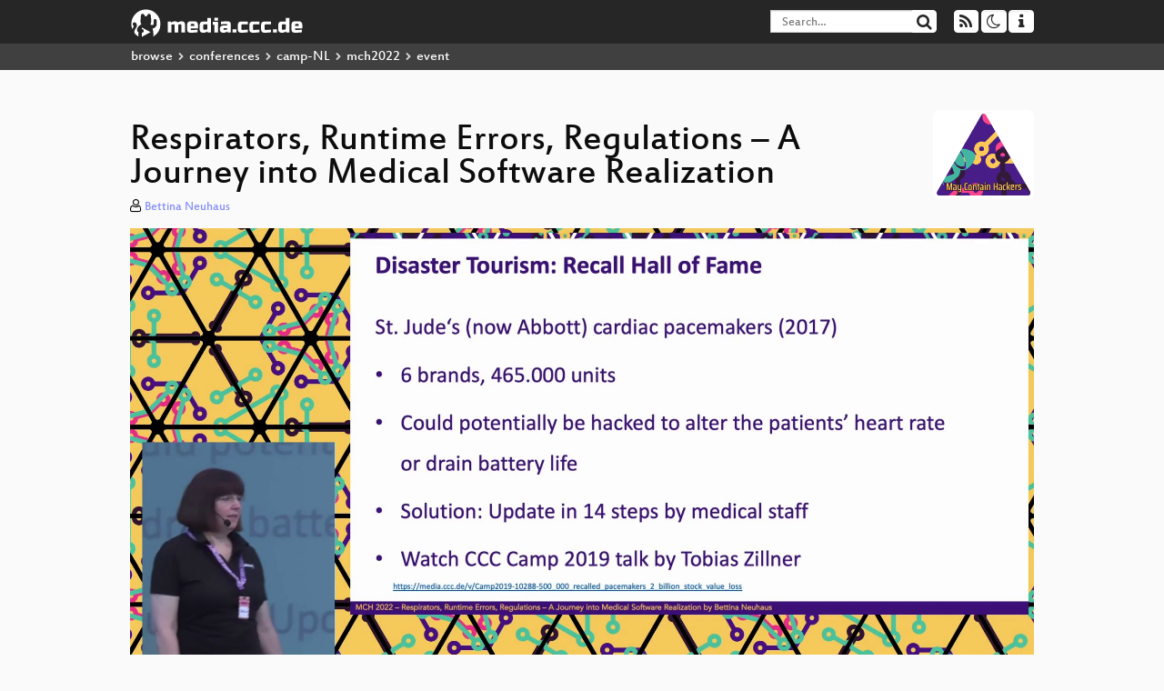

--- FILE ---
content_type: text/html; charset=utf-8
request_url: https://media.ccc.de/v/mch2022-179-respirators-runtime-errors-regulations-a-journey-into-medical-software-realization
body_size: 6963
content:
<!DOCTYPE html>
<html lang="en">
<head>
<meta content="IE=edge" http-equiv="X-UA-Compatible">
<meta content="text/html; charset=UTF-8" http-equiv="Content-Type">
<meta content="index,follow" name="robots">
<meta content="CCC" name="publisher">
<meta content="Medical devices come in all shapes and sizes, and a great deal of them contain – or consist of – software. If they are faulty, they can k..." name="description">

<meta content="mch2022, 179, 2022, MCH2022 Curated content, Chaos Computer Club, Video, Media, Streaming, TV, Hacker" name="keywords">
<meta content="2ozQIr-cQ-sJzGeJT_iTkS147fs3c5R3I1i6Dk_YLwA" name="google-site-verification">
<meta content="width=device-width, initial-scale=1.0" name="viewport">
<link href="/apple-touch-icon-57x57.png" rel="apple-touch-icon" sizes="57x57">
<link href="/apple-touch-icon-72x72.png" rel="apple-touch-icon" sizes="72x72">
<link href="/apple-touch-icon-60x60.png" rel="apple-touch-icon" sizes="60x60">
<link href="/apple-touch-icon-76x76.png" rel="apple-touch-icon" sizes="76x76">
<link href="/favicon-96x96.png" rel="icon" sizes="96x96" type="image/png">
<link href="/favicon-16x16.png" rel="icon" sizes="16x16" type="image/png">
<link href="/favicon-32x32.png" rel="icon" sizes="32x32" type="image/png">
<link rel="stylesheet" href="/assets/application-3ad2dd5ecb6545131aad78806e677698a74457b1a4c8d55f1804d430b39a1057.css" />
<script src="/assets/application-08c36f4689d6edef8dab6fa211421967d21e1910f65f791f0dd55e8a56114acc.js"></script>
<link href="/news.atom" rel="alternate" title="ATOM" type="application/atom+xml">
<link href="/updates.rdf" rel="alternate" title="last 100" type="application/rss+xml">
<link href="/podcast.xml" rel="alternate" title="last 100" type="application/rss+xml">
<link href="/podcast-archive.xml" rel="alternate" title="podcast archive" type="application/rss+xml">

<title>
Respirators, Runtime Errors, Regulations – A Journey into Medical Software Realization

- media.ccc.de
</title>
<noscript>
<style>
  .script-only { display: none !important; }
  .slider { display: flex; gap: 1em; }
  .nav-tabs { display: none; }
  .tab-content > .tab-pane { display: block; }
</style>
</noscript>

<meta content="Respirators, Runtime Errors, Regulations – A Journey into Medical Software Realization" property="og:title">
<meta content="video.other" property="og:type">
<meta content="/v/mch2022-179-respirators-runtime-errors-regulations-a-journey-into-medical-software-realization" property="og:url">
<meta content="https://static.media.ccc.de/media/events/MCH2022/179-7ded23b5-6869-5c74-be08-b79e2576236b_preview.jpg" property="og:image">
<meta content="https://cdn.media.ccc.de/events/MCH2022/h264-hd/mch2022-179-eng-Respirators_Runtime_Errors_Regulations_-_A_Journey_into_Medical_Software_Realization_hd.mp4" property="og:video">
<meta content="2022-07-24 00:00:00 +0200" property="og:video:release_date">
<meta content="Medical devices come in all shapes and sizes, and a great deal of them contain – or consist of – software. If they are faulty, they can k..." property="og:description">
<meta content="player" property="twitter:card">
<meta content="https://media.ccc.de/v/mch2022-179-respirators-runtime-errors-regulations-a-journey-into-medical-software-realization/oembed" property="twitter:player">
<meta content="480" property="twitter:player:height">
<meta content="854" property="twitter:player:width">
<meta content="Bettina Neuhaus" property="author">
<link href="/v/mch2022-179-respirators-runtime-errors-regulations-a-journey-into-medical-software-realization" rel="canonical">
<script type="application/ld+json">
{
  "@context": "https://schema.org",
  "@type": "VideoObject",
  "name": "Respirators, Runtime Errors, Regulations – A Journey into Medical Software Realization",
  "description": "Medical devices come in all shapes and sizes, and a great deal of them contain – or consist of – software. If they are faulty, they can k...",
  "thumbnailUrl": "https://static.media.ccc.de/media/events/MCH2022/179-7ded23b5-6869-5c74-be08-b79e2576236b_preview.jpg",
  "uploadDate": "2022-07-24 00:00:00 +0200",
  "duration": "PT2899S",
  "publisher": {
    "@type": "Organization",
    "name": "media.ccc.de",
      "logo": {
      "@type": "ImageObject",
      "url": "/apple-touch-icon.png",
      "width": 180,
      "height": 180
    }
  },
  "contentUrl": "mch2022-179-eng-Respirators_Runtime_Errors_Regulations_-_A_Journey_into_Medical_Software_Realization_hd.mp4",
  "embedUrl": "https://media.ccc.de/v/mch2022-179-respirators-runtime-errors-regulations-a-journey-into-medical-software-realization/oembed"
}

</script>
<link href="https://media.ccc.de/c/MCH2022/podcast/webm-hq.xml" rel="alternate" title="Podcast feed webm for this folder" type="application/rss+xml">
<link href="https://media.ccc.de/c/MCH2022/podcast/mp4-hq.xml" rel="alternate" title="Podcast feed mp4 for this folder" type="application/rss+xml">
<link href="https://media.ccc.de/c/MCH2022/podcast/opus.xml" rel="alternate" title="Podcast feed opus for this folder" type="application/rss+xml">
<link href="https://media.ccc.de/c/MCH2022/podcast/mp3.xml" rel="alternate" title="Podcast feed mp3 for this folder" type="application/rss+xml">

<link href='https://media.ccc.de/public/oembed?url=https%3A%2F%2Fmedia.ccc.de%2Fv%2Fmch2022-179-respirators-runtime-errors-regulations-a-journey-into-medical-software-realization' rel='alternate' title='media.ccc.de oembed profile' type='application/json+oembed'>

<style>

</style>
</head>
<body class="page-show
">
<div class="navbar navbar-default navbar-fixed-top dark" role="navigation">
<div class="container-fluid">
<div class="navbar-header">
<a class="navbar-brand" href="/">
<span>
<img alt="media.ccc.de logo, a lucky cat holding a play icon" src="/assets/frontend/voctocat-header-b587ba587ba768c4a96ed33ee72747b9a5432b954892e25ed9f850a99c7d161c.svg">
</span>
</a>
</div>
<div class="nav navbar-form navbar-right button-wrapper">
<a class="form-control btn btn-default" href="/about.html">
<span class="icon icon-info"></span>
</a>
</div>
<div class="nav navbar-form navbar-right compact dropdown script-only">
<button aria-expanded="true" aria-haspopup="true" class="form-control btn btn-default dropdown-toggle" data-toggle="dropdown" id="theme-menu">
<span class="icon icon-moon-o"></span>
</button>
<div aria-labelledby="theme-menu" class="dropdown-menu themes-dropdown">
<li>
<a data-turbolinks="false" href="#" onclick="toggleTheme(&#39;system&#39;)" role="button">System</a>
</li>
<li>
<a data-turbolinks="false" href="#" onclick="toggleTheme(&#39;light&#39;)" role="button">Light</a>
</li>
<li>
<a data-turbolinks="false" href="#" onclick="toggleTheme(&#39;dark&#39;)" role="button">Dark</a>
</li>
</div>
</div>
<div class="nav navbar-form navbar-right compact dropdown script-only">
<button aria-expanded="true" aria-haspopup="true" class="btn btn-default dropdown-toggle" data-toggle="dropdown" id="feed-menu">
<span class="icon icon-rss"></span>
</button>
<div aria-labelledby="feed-menu" class="dropdown-menu feeds_dropdown">
<table class="feeds_list">
<tr>
<td>
<a class="" href="/news.atom" title="">
News
</a>
</td>
<td class="placeholder"></td>
</tr>
<tr>
<td>
<a class="" href="/updates.rdf" title="">
RSS, last 100
</a>
</td>
<td class="placeholder"></td>
</tr>
<tr>
<td>
<a class="" href="/podcast-hq.xml" title="">
Podcast feed of the last two years
</a>
</td>
<td>
<a href="/podcast-lq.xml" title="Podcast feed of the last two years (SD)">
SD quality
</a>
</td>
</tr>
<tr>
<td>
<a class="" href="/podcast-audio-only.xml" title="">
Podcast audio feed of the last year
</a>
</td>
<td class="placeholder"></td>
</tr>
<tr>
<td>
<a class="" href="/podcast-archive-hq.xml" title="">
Podcast archive feed, everything older than two years
</a>
</td>
<td>
<a href="/podcast-archive-lq.xml" title="Podcast archive feed, everything older than two years (SD)">
SD quality
</a>
</td>
</tr>
<tr class="headline">
<td class="headline" colspan="2">
<div>
<span>
Podcast feeds for MCH2022
</span>
</div>
</td>
</tr>
<tr>
<td>
<a class="indented" href="https://media.ccc.de/c/MCH2022/podcast/webm-hq.xml" title="webm">
webm
</a>
</td>
<td>
<a href="https://media.ccc.de/c/MCH2022/podcast/webm-lq.xml" title="webm (SD)">
SD quality
</a>
</td>
</tr>
<tr>
<td>
<a class="indented" href="https://media.ccc.de/c/MCH2022/podcast/mp4-hq.xml" title="mp4">
mp4
</a>
</td>
<td>
<a href="https://media.ccc.de/c/MCH2022/podcast/mp4-lq.xml" title="mp4 (SD)">
SD quality
</a>
</td>
</tr>
<tr>
<td>
<a class="indented" href="https://media.ccc.de/c/MCH2022/podcast/opus.xml" title="opus">
opus
</a>
</td>
<td class="placeholder"></td>
</tr>
<tr>
<td>
<a class="indented" href="https://media.ccc.de/c/MCH2022/podcast/mp3.xml" title="mp3">
mp3
</a>
</td>
<td class="placeholder"></td>
</tr>
</table>

</div>
</div>
<form action="/search/" class="navbar-form navbar-right" id="media-search" method="get" role="search">
<div class="form-group input-group">
<input class="form-control" name="q" placeholder="Search…" size="17" type="search" value="">
<span class="input-group-btn">
<button class="btn btn-default" type="submit">
<span class="icon icon-search"></span>
</button>
</span>
</div>
</form>
</div>
<div aria-labelledby="feedMenu" class="feeds_dropdown" id="feedMenuMobile">
<table class="feeds_list">
<tr>
<td>
<a class="" href="/news.atom" title="">
News
</a>
</td>
<td class="placeholder"></td>
</tr>
<tr>
<td>
<a class="" href="/updates.rdf" title="">
RSS, last 100
</a>
</td>
<td class="placeholder"></td>
</tr>
<tr>
<td>
<a class="" href="/podcast-hq.xml" title="">
Podcast feed of the last two years
</a>
</td>
<td>
<a href="/podcast-lq.xml" title="Podcast feed of the last two years (SD)">
SD quality
</a>
</td>
</tr>
<tr>
<td>
<a class="" href="/podcast-audio-only.xml" title="">
Podcast audio feed of the last year
</a>
</td>
<td class="placeholder"></td>
</tr>
<tr>
<td>
<a class="" href="/podcast-archive-hq.xml" title="">
Podcast archive feed, everything older than two years
</a>
</td>
<td>
<a href="/podcast-archive-lq.xml" title="Podcast archive feed, everything older than two years (SD)">
SD quality
</a>
</td>
</tr>
<tr class="headline">
<td class="headline" colspan="2">
<div>
<span>
Podcast feeds for MCH2022
</span>
</div>
</td>
</tr>
<tr>
<td>
<a class="indented" href="https://media.ccc.de/c/MCH2022/podcast/webm-hq.xml" title="webm">
webm
</a>
</td>
<td>
<a href="https://media.ccc.de/c/MCH2022/podcast/webm-lq.xml" title="webm (SD)">
SD quality
</a>
</td>
</tr>
<tr>
<td>
<a class="indented" href="https://media.ccc.de/c/MCH2022/podcast/mp4-hq.xml" title="mp4">
mp4
</a>
</td>
<td>
<a href="https://media.ccc.de/c/MCH2022/podcast/mp4-lq.xml" title="mp4 (SD)">
SD quality
</a>
</td>
</tr>
<tr>
<td>
<a class="indented" href="https://media.ccc.de/c/MCH2022/podcast/opus.xml" title="opus">
opus
</a>
</td>
<td class="placeholder"></td>
</tr>
<tr>
<td>
<a class="indented" href="https://media.ccc.de/c/MCH2022/podcast/mp3.xml" title="mp3">
mp3
</a>
</td>
<td class="placeholder"></td>
</tr>
</table>

</div>
</div>
<div class="breadcrumb dark">
<ol class="container-fluid breadcrumb">
<li>
<a class="inverted" href="/b">
browse
</a>
</li>
<li>
<span class="icon icon-chevron-right"></span>
<a class="inverted" href="/b/conferences">
conferences
</a>
</li>
<li>
<span class="icon icon-chevron-right"></span>
<a class="inverted" href="/b/conferences/camp-NL">
camp-NL
</a>
</li>
<li>
<span class="icon icon-chevron-right"></span>
<a class="inverted" href="/b/conferences/camp-NL/mch2022">
mch2022
</a>
</li>
<li class="active">
<span class="icon icon-chevron-right"></span>
event
</li>
</ol>
</div>

<main class="container-fluid">
<div class="player-header">
<div class="conference">
<a class="thumbnail conference" href="/c/MCH2022">
<img alt="conference logo" src="https://static.media.ccc.de/media/events/MCH2022/logo.png">
</a>
</div>
<h1>
Respirators, Runtime Errors, Regulations – A Journey into Medical Software Realization
</h1>
</div>
<p class="persons">
<span class="icon icon-user-light"></span>
<a href="/search?p=Bettina+Neuhaus">Bettina Neuhaus</a>

</p>
<div class="player video" data-aspect-ratio="16:9">
<div class="kiosk"></div>
<!-- Mediaelement Player -->
<video class="video" controls="controls" data-id="10959" data-timeline="https://static.media.ccc.de/media/events/MCH2022/179-7ded23b5-6869-5c74-be08-b79e2576236b.timeline.jpg" height="100%" poster="https://static.media.ccc.de/media/events/MCH2022/179-7ded23b5-6869-5c74-be08-b79e2576236b_preview.jpg" preload="metadata" width="100%">
<source data-lang="eng" data-quality="high" src="https://cdn.media.ccc.de/events/MCH2022/h264-hd/mch2022-179-eng-Respirators_Runtime_Errors_Regulations_-_A_Journey_into_Medical_Software_Realization_hd.mp4" title="eng 1080p" type="video/mp4">
<source data-lang="eng" data-quality="high" src="https://cdn.media.ccc.de/events/MCH2022/webm-hd/mch2022-179-eng-Respirators_Runtime_Errors_Regulations_-_A_Journey_into_Medical_Software_Realization_webm-hd.webm" title="eng 1080p" type="video/webm">
<source data-lang="eng" data-quality="low" src="https://cdn.media.ccc.de/events/MCH2022/h264-sd/mch2022-179-eng-Respirators_Runtime_Errors_Regulations_-_A_Journey_into_Medical_Software_Realization_sd.mp4" title="eng 576p" type="video/mp4">
<source data-lang="eng" data-quality="low" src="https://cdn.media.ccc.de/events/MCH2022/webm-sd/mch2022-179-eng-Respirators_Runtime_Errors_Regulations_-_A_Journey_into_Medical_Software_Realization_webm-sd.webm" title="eng 576p" type="video/webm">
<track kind="metadata" label="thumbnails" src="https://static.media.ccc.de/media/events/MCH2022/179-7ded23b5-6869-5c74-be08-b79e2576236b.thumbnails.vtt" srclang="">
<link href="/postroll/mch2022-179-respirators-runtime-errors-regulations-a-journey-into-medical-software-realization" rel="postroll">
</video>
<script>
  $(function() {
    var params = new URLSearchParams(window.location.hash && window.location.hash.split('#')[1]);
    var stamp = params.get('t'),
        lang = params.get('l'),
        srt = params.get('s'),
        $video = $('video'),
        promises = [];
  
    $('video source').each(function() {
      var $source = $(this);
      // Prop always presents the fully resolved URL
      promises.push(
        MirrorbrainFix.selectMirror($source.prop('src'), function(mirror) {
          $source.attr('src', mirror);
        })
      );
    });
  
    $.when.apply($, promises).done(function() {
      $('video').mediaelementplayer({
        usePluginFullScreen: true,
        enableAutosize: true,
        stretching: 'responsive',
        features: ['skipback', 'playpause', 'jumpforward', 'progress', 'current', 'duration', 
          'tracks', 'volume', 'speed', 'sourcechooser', 'fullscreen', 'postroll', 'timelens'],
        skipBackInterval: 15,
        startLanguage: lang,
        success: function (mediaElement, originalNode, player) {
          window.mediaElement = mediaElement;
          window.player = player;
  
          if (srt || srt === "") {
            var subtitles = player.tracks.filter(x => x.kind === 'subtitles');
            var track = subtitles.filter(x => x.srclang === srt);
            console.log(track);
            if (track) {
              player.setTrack(track[0].trackId);
            } else {
              player.setTrack(subtitles[0].trackId);
            }
          }
  
          mediaElement.addEventListener('canplay', function () {
            if (stamp) {
              mediaElement.setCurrentTime(stamp);
              stamp = null;
            }
          });
          mediaElement.addEventListener('playing', function () {
            $.post("/public/recordings/count", {event_id: $video.data('id'), src: mediaElement.src});
          }, false);
  
          function updateHash() {
            var l = player.options.startLanguage || '';
            var hash =  (l ? '#l='+l+'&t=' : '#t=') + Math.round(mediaElement.currentTime);
            if (srt) {
              hash += '&s=' + srt;
            }
            window.location.replaceHash(hash);
          }          
          mediaElement.addEventListener('pause', updateHash, false);
          mediaElement.addEventListener('seeked', updateHash, false);
  
          // see https://github.com/voc/voctoweb/pull/447
          mediaElement.firstChild.addEventListener('dblclick', function() {
            player.enterFullScreen()
          });
  
          document.addEventListener('keypress', function (event) {
            // do not capture events from input fields
            if (event.target.tagName === 'INPUT') {
              return;
            }
            switch(event.key) {
              case 'k':
              case ' ':
                event.preventDefault();
                player.paused ? player.play() : player.pause();
                break; 
              case 'f':
                player.fullscreen();
                //event.preventDefault();   
                break; 
              default:
                // forward other events to player
                mediaElement.dispatchEvent(event);
                console.log(event);
            }
          });
        }
      });
    });
  })
</script>

</div>
<a href="/c/MCH2022/MCH2022%20Curated%20content" rel="tag" class=" label label-default">MCH2022 Curated content</a>
Playlists:
<a href="/v/mch2022-179-respirators-runtime-errors-regulations-a-journey-into-medical-software-realization/playlist">&#39;MCH2022&#39; videos starting here</a>
/
<a data-method="get" href="/v/mch2022-179-respirators-runtime-errors-regulations-a-journey-into-medical-software-realization/audio">audio</a>
<ul class="metadata">
<li class="duration digits">
<span class="icon icon-clock-o"></span>
48 min
</li>
<li class="date digits">
<span class="icon icon-calendar-o" title="event date"></span>
2022-07-23
</li>
<li>
<span class="icon icon-upload" title="release date"></span>
2022-07-24
</li>
<li class="view-count digits">
<span class="icon icon-eye" title="233 views"></span>
233
</li>
<li>
<span class="icon icon-external-link"></span>
<a href="https://program.mch2022.org/mch2022/talk/V77FEC/">Fahrplan</a>
</li>
</ul>
<!-- %h3 About -->
<p class="description">
<p>Medical devices come in all shapes and sizes, and a great deal of them contain – or consist of – software. If they are faulty, they can kill.  We’ll talk about different types and classes of medical devices, the regulations that try to ensure their safety and what all of this means for medical software projects.</p>

<p>So you have a great idea for a medical product with software that will make the world a better place? It helps people to regain or improve their health, cope with a permanent condition or analyze their vital stats? That’s fantastic! What could possibly go wrong?</p>

<p>History has shown that faults in medical devices can have disastrous consequences. Those products may cause severe injury, permanent damage, even death. In order to make sure that your product does not harm its users there is a bunch of regulations that you have to comply with. How does this affect your work? </p>

<p>First we’ll take a look at where to find software in or around medical devices from embedded code to stand-alone sofware with AI. Then I’ll provide a few infamous examples of what went wrong (including a great talk about faulty software in pacemakers from CCC Camp 2019 – you know, that last great event before THE VIRUS).</p>

<p>Then we’ll talk about the regulatory part, especially at the EU Medical Device Regulation and what it means for planning, implementing and maintaining software for medical products (my favourite topic: traceability. ;-) ). It’s also of interest for non-EU participants because many of the regulations are ISO-harmonized.</p>
</p>
<h3>Download</h3>
<div class="download">
<div class="downloads">
<div class="row video">
<div class="col-sm-2 col-md-1">
<h4>Video</h4>
</div>
<div class="col-sm-10 col-md-11">
<ul class="nav nav-tabs" role="tablist">
<li class="active" role="presentation">
<a aria-controls="mp4" data-toggle="tab" href="#mp4" role="tab">
MP4
</a>
</li>
<li class="" role="presentation">
<a aria-controls="webm" data-toggle="tab" href="#webm" role="tab">
WebM
</a>
</li>
</ul>
<div class="tab-content">
<div class="tab-pane active" id="mp4" role="tabpanel">
<div class="btn-wrap">
<a class="btn btn-default download hq" href="https://cdn.media.ccc.de/events/MCH2022/h264-hd/mch2022-179-eng-Respirators_Runtime_Errors_Regulations_-_A_Journey_into_Medical_Software_Realization_hd.mp4">
<div class="title">Download 1080p</div>
<span class="language">eng</span>
<span class="size">305 MB</span>
</a>
</div>
<div class="btn-wrap">
<a class="btn btn-default download hq" href="https://cdn.media.ccc.de/events/MCH2022/h264-sd/mch2022-179-eng-Respirators_Runtime_Errors_Regulations_-_A_Journey_into_Medical_Software_Realization_sd.mp4">
<div class="title">Download 576p</div>
<span class="language">eng</span>
<span class="size">109 MB</span>
</a>
</div>
</div>
<div class="tab-pane" id="webm" role="tabpanel">
<div class="btn-wrap">
<a class="btn btn-default download hq" href="https://cdn.media.ccc.de/events/MCH2022/webm-hd/mch2022-179-eng-Respirators_Runtime_Errors_Regulations_-_A_Journey_into_Medical_Software_Realization_webm-hd.webm">
<div class="title">Download 1080p</div>
<span class="language">eng</span>
<span class="size">304 MB</span>
</a>
</div>
<div class="btn-wrap">
<a class="btn btn-default download hq" href="https://cdn.media.ccc.de/events/MCH2022/webm-sd/mch2022-179-eng-Respirators_Runtime_Errors_Regulations_-_A_Journey_into_Medical_Software_Realization_webm-sd.webm">
<div class="title">Download 576p</div>
<span class="language">eng</span>
<span class="size">119 MB</span>
</a>
</div>
</div>
</div>
</div>
</div>
<div class="row audio">
<div class="col-sm-2 col-md-1">
<h4>Audio</h4>
</div>
<div class="col-sm-10 col-md-11">
<div class="tab-content">
<div class="btn-wrap">
<a class="btn btn-default download audio eng" href="https://cdn.media.ccc.de/events/MCH2022/mp3/mch2022-179-eng-Respirators_Runtime_Errors_Regulations_-_A_Journey_into_Medical_Software_Realization_mp3.mp3">
<div class="title">Download mp3</div>
<span class="language">eng</span>
<span class="size">44 MB</span>
</a>
</div>
<div class="btn-wrap">
<a class="btn btn-default download audio eng" href="https://cdn.media.ccc.de/events/MCH2022/opus/mch2022-179-eng-Respirators_Runtime_Errors_Regulations_-_A_Journey_into_Medical_Software_Realization_opus.opus">
<div class="title">Download opus</div>
<span class="language">eng</span>
<span class="size">27 MB</span>
</a>
</div>
</div>
</div>
</div>
</div>

</div>
<!-- %h3 Embed/Share -->
<div class="share">
<div class="row">
<div class="col-md-6">
<h3>Embed</h3>
<textarea class="share" readonly rows="2"><iframe width="1024" height="576" src="https://app.media.ccc.de/v/mch2022-179-respirators-runtime-errors-regulations-a-journey-into-medical-software-realization/oembed" frameborder="0" allowfullscreen></iframe></textarea>
</div>
<div class="col-md-6">
<h3>Share:</h3>
<ul class="share">
<li>
<button data-share="mastodon" data-text="Respirators, Runtime Errors, Regulations – A Journey into Medical Software Realization" data-url="https://app.media.ccc.de/v/mch2022-179-respirators-runtime-errors-regulations-a-journey-into-medical-software-realization">
<i class="icon-mastodon"></i>
</button>
</li>
<li>
<a class="popup" href="https://www.facebook.com/sharer/sharer.php?t=Respirators%2C+Runtime+Errors%2C+Regulations+%E2%80%93+A+Journey+into+Medical+Software+Realization&amp;u=https%3A%2F%2Fapp.media.ccc.de%2Fv%2Fmch2022-179-respirators-runtime-errors-regulations-a-journey-into-medical-software-realization" title="via Facebook">
<i class="icon-facebook"></i>
</a>
</li>
<li>
<a class="popup" href="https://share.diasporafoundation.org/?title=Respirators%2C%20Runtime%20Errors%2C%20Regulations%20%E2%80%93%20A%20Journey%20into%20Medical%20Software%20Realization&amp;url=https%3A%2F%2Fapp.media.ccc.de%2Fv%2Fmch2022-179-respirators-runtime-errors-regulations-a-journey-into-medical-software-realization" title="via Diaspora">
<i class="icon-diaspora"></i>
</a>
</li>
<li>
<a href="mailto:?subject=Respirators%2C%20Runtime%20Errors%2C%20Regulations%20%E2%80%93%20A%20Journey%20into%20Medical%20Software%20Realization&amp;body=Respirators%2C%20Runtime%20Errors%2C%20Regulations%20%E2%80%93%20A%20Journey%20into%20Medical%20Software%20Realization%3A%20https%3A%2F%2Fapp.media.ccc.de%2Fv%2Fmch2022-179-respirators-runtime-errors-regulations-a-journey-into-medical-software-realization" title="by Mail">
<i class="icon-envelope"></i>
</a>
</li>
</ul>
</div>
</div>
<script>
  $(function() {
    $('.share').on('click', 'a.popup', function (e) {
      window.open(this.href, 'share it', 'width=800,height=420,resizable=yes');
      e.preventDefault();
    });
    $("textarea.share").on('focus', function() {
      $(this).select();
    });
    $('.share').on('click', '[data-share=mastodon]', function (e) {
      e.stopPropagation();
      mastodonShare(this.dataset.text, this.dataset.url);
      e.preventDefault();
    })
  });
</script>

</div>
<h3>Tags</h3>
<div class="tags">
<a href="/c/MCH2022/mch2022" rel="tag" class=" label label-default">mch2022</a>
<a href="/tags/179" rel="tag" class=" label label-default">179</a>
<a href="/tags/2022" rel="tag" class=" label label-default">2022</a>
<a href="/c/MCH2022/MCH2022%20Curated%20content" rel="tag" class=" label label-default">MCH2022 Curated content</a>
</div>
</main>

<footer class="dark">
by
<a class="inverted" href="//ccc.de">Chaos Computer Club e.V</a>
––
<a class="inverted" href="/about.html">About</a>
––
<a class="inverted" href="/about.html#apps">Apps</a>
––
<a class="inverted" href="//ccc.de/en/imprint">Imprint</a>
––
<a class="inverted" href="/about.html#privacy">Privacy</a>
––
<a class="inverted" href="//c3voc.de/">c3voc</a>
</footer>

</body>
</html>
